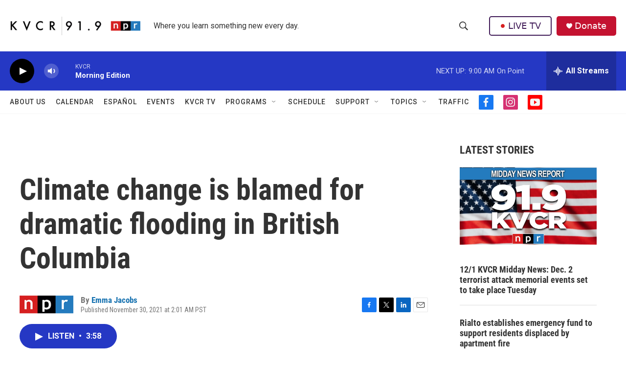

--- FILE ---
content_type: text/html; charset=utf-8
request_url: https://www.google.com/recaptcha/api2/aframe
body_size: 266
content:
<!DOCTYPE HTML><html><head><meta http-equiv="content-type" content="text/html; charset=UTF-8"></head><body><script nonce="vqTm6-72Br8OiypdlvSVvw">/** Anti-fraud and anti-abuse applications only. See google.com/recaptcha */ try{var clients={'sodar':'https://pagead2.googlesyndication.com/pagead/sodar?'};window.addEventListener("message",function(a){try{if(a.source===window.parent){var b=JSON.parse(a.data);var c=clients[b['id']];if(c){var d=document.createElement('img');d.src=c+b['params']+'&rc='+(localStorage.getItem("rc::a")?sessionStorage.getItem("rc::b"):"");window.document.body.appendChild(d);sessionStorage.setItem("rc::e",parseInt(sessionStorage.getItem("rc::e")||0)+1);localStorage.setItem("rc::h",'1764671454847');}}}catch(b){}});window.parent.postMessage("_grecaptcha_ready", "*");}catch(b){}</script></body></html>